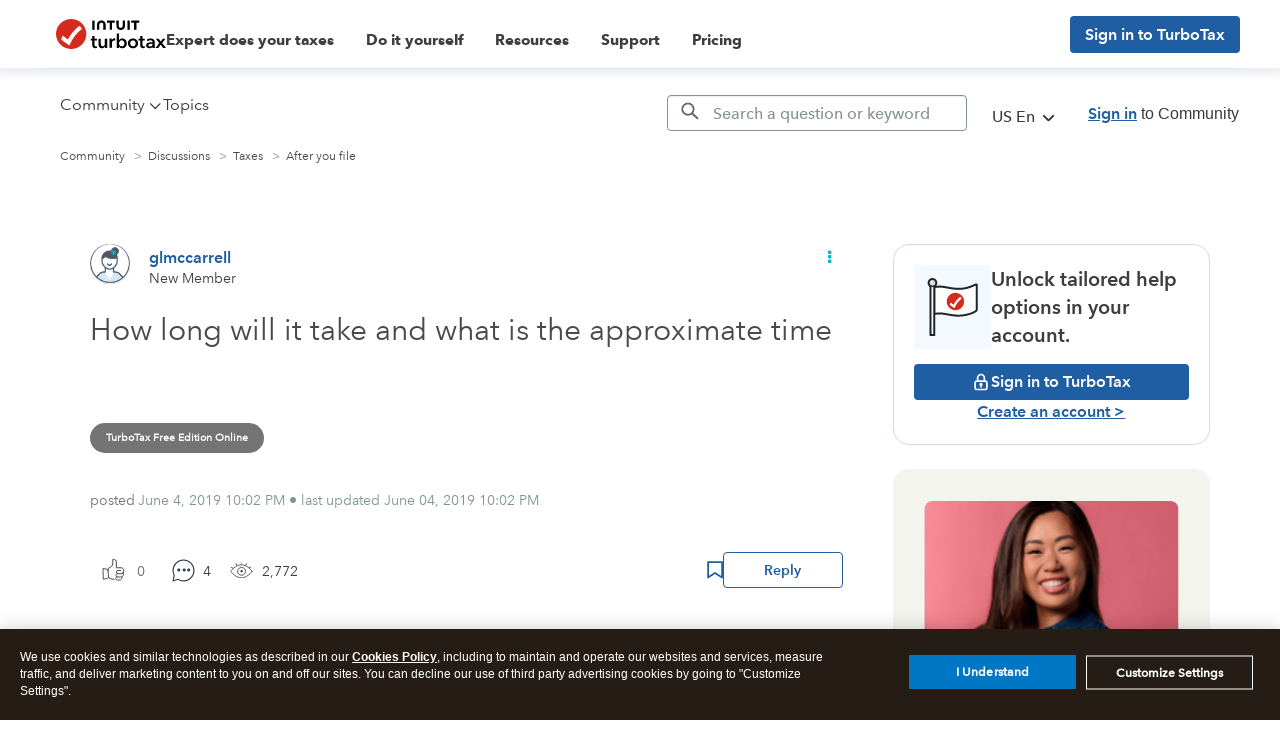

--- FILE ---
content_type: text/html; charset=utf-8
request_url: https://app.leadsrx.com/visitor.php?acctTag=hktywn83008&tz=0&ref=&u=https%3A%2F%2Fttlc.intuit.com%2Fcommunity%2Fafter-you-file%2Fdiscussion%2Fare-you-referring-to-your-refund-processing-time%2F01%2F546250%2Fhighlight%2Ftrue&t=Solved%3A%20Are%20you%20referring%20to%20your%20refund%20processing%20time%3F&lc=null&anon=1&vin=null
body_size: 216
content:
{"visitorID":2251802541938186,"errCode":"ok","leadSuccesses":[],"hubs":[],"lastTouch":"direct"}

--- FILE ---
content_type: application/javascript;charset=iso-8859-1
request_url: https://fid.agkn.com/f?apiKey=2843367925&1pc=0377621a-0426-4a2f-b4eb-53900e77fb80&i4=52.15.89.212
body_size: 251
content:
{ "TruAudienceID" : "E1:Qci1r2NnYPNCZyYdyXXIvbY7hHR-V8H_Z4cs89DcuxNfclqiVLg24dsaqpraUiM-qLrcxg7U8WUSpESkP-e3Rz-Wq8bw4Hc3RMqoysJ6Yp8", "fid_status" : "", "L0" : "", "L1" : "4808da33381760b18c5b0c8c38cdb6cce0f07f5e", "L2" : "", "L3" : "4808da33381760b18c5b0c8c38cdb6cce0f07f5e", "a":"008" }